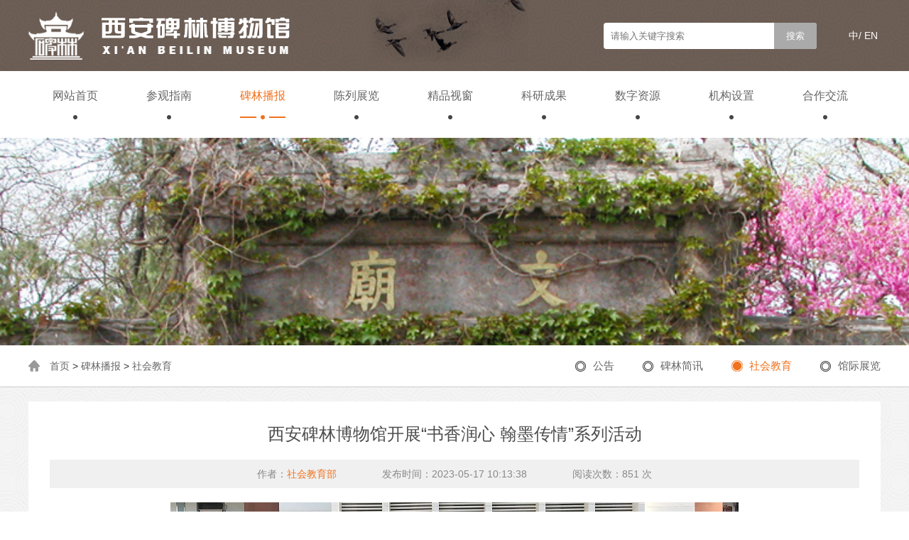

--- FILE ---
content_type: text/html;charset=utf-8
request_url: https://www.beilin-museum.com/index.php?m=home&c=View&a=index&aid=4192
body_size: 5286
content:
<!DOCTYPE html PUBLIC "-//W3C//DTD XHTML 1.0 Transitional//EN" "http://www.w3.org/TR/xhtml1/DTD/xhtml1-transitional.dtd">
<html xmlns="http://www.w3.org/1999/xhtml">
<head>
<meta http-equiv="Content-Type" content="text/html; charset=utf-8" />
<title>西安碑林博物馆</title>
<meta name="description" content="西安碑林博物馆，位于陕西省西安市碑林区三学街15号，占地面积3.19万平方米，陈列面积4900平方米，隶属于陕西省文物局，主要以孔庙、碑林、石刻艺术室和石刻艺术馆等组成，是一座以收藏、研究和陈列历代碑石、墓志及石刻造像为主的地方专题性博物馆。" />
<meta name="keywords" content="西安碑林博物馆" />
<link href="/favicon.ico" rel="shortcut icon" type="image/x-icon" />

<link href="https://www.beilin-museum.com/template/pc/skin/css/css.css" rel="stylesheet" media="screen" type="text/css" />
<script language="javascript" type="text/javascript" src="https://www.beilin-museum.com/template/pc/skin/js/jquery.js"></script>
</head>

<body>
<div class="header">
    <div class="w1200">
	    <div class="logo fl"><img src="https://www.beilin-museum.com/uploads/allimg/20200827/1-200RG01S9641.png" alt=""></div>
        <div class="language fr">
            中/<a href="/index.php?lang=en">En</a>
        </div>
                <form class="search fr" method="get" action="/index.php?m=home&c=Search&a=lists">                      
            <input name="keywords" id="keywords" type="text" class="input" placeholder="请输入关键字搜索" onfocus="this.value=''" >
            <input type="submit" class="btn" value="搜索">   
            <input type="hidden" name="m" value="home" /><input type="hidden" name="c" value="Search" /><input type="hidden" name="a" value="lists" /><input type="hidden" name="method" value="1" />     
        </form>
                <div class="clear"></div>
    </div>
</div>
<div class="navbox">
    <ul class="nav">                                                            
        <li class="">
        	<a href="https://www.beilin-museum.com" target="_blank">网站首页</a>
        </li>
                <li class=""><a href="https://www.beilin-museum.com/index.php?m=home&c=Lists&a=index&tid=68" target="_blank">参观指南</a></li>
                <li class="current"><a href="//www.beilin-museum.com/index.php?m=home&amp;c=Lists&amp;a=index&amp;tid=94" target="_blank">碑林播报</a></li>
                <li class=""><a href="//www.beilin-museum.com/index.php?m=home&amp;c=Lists&amp;a=index&amp;tid=100" target="_blank">陈列展览</a></li>
                <li class=""><a href="//www.beilin-museum.com/index.php?m=home&amp;c=Lists&amp;a=index&amp;tid=110" target="_blank">精品视窗</a></li>
                <li class=""><a href="//www.beilin-museum.com/index.php?m=home&amp;c=Lists&amp;a=index&amp;tid=122" target="_blank">科研成果</a></li>
                <li class=""><a href="https://www.beilin-museum.com/index.php?m=home&amp;c=Lists&amp;a=index&amp;tid=176" target="_blank">数字资源</a></li>
                <li class=""><a href="//www.beilin-museum.com/index.php?m=home&amp;c=Lists&amp;a=index&amp;tid=142" target="_blank">机构设置</a></li>
                <li class=""><a href="//www.beilin-museum.com/index.php?m=home&amp;c=Lists&amp;a=index&amp;tid=130" target="_blank">合作交流</a></li>
            </ul>
    <div class="clear"></div>
</div>



 
<div class="banner">
    <div class="pro-switch">
        <div class="slider">
            <div class="flexslider" >
                <ul class="slides">
                                <li><div class="img"><img src="https://www.beilin-museum.com/uploads/allimg/20230519/2-2305191534434Q.jpg" alt="" /></div></li>
                                </ul>
            </div>
        </div>
    </div>
</div>
<script language="javascript" type="text/javascript" src="https://www.beilin-museum.com/template/pc/skin/js/slider.js"></script>
<script type="text/javascript">
    $(function(){
    $('.flexslider').flexslider({
     animation: "slide",
        start: function(slider){
        $('body').removeClass('loading');
        }
    });
    });
</script>
<!--banner-->
<!--定位-->
<div class="path">
    <div class="w1200">
        <div class="weizhi"> <a href='https://www.beilin-museum.com/' class='crumb'>首页</a> &gt; <a href='https://www.beilin-museum.comindex.php?m=home&amp;c=Lists&amp;a=index&amp;tid=94' class='crumb'>碑林播报</a> &gt; <a href='https://www.beilin-museum.com/index.php?m=home&c=Lists&a=index&tid=96'>社会教育</a></div>
        <ul class="nav_1">
                        <li class=""><a href="https://www.beilin-museum.com/index.php?m=home&c=Lists&a=index&tid=92" target="_blank">公告</a></li>
                        <li class=""><a href="https://www.beilin-museum.com/index.php?m=home&c=Lists&a=index&tid=94" target="_blank">碑林简讯</a></li>
                        <li class="current"><a href="https://www.beilin-museum.com/index.php?m=home&c=Lists&a=index&tid=96" target="_blank">社会教育</a></li>
                        <li class=""><a href="https://www.beilin-museum.com/index.php?m=home&c=Lists&a=index&tid=98" target="_blank">馆际展览</a></li>
                     </ul>
    </div>
</div>
<!--主体-->
<div class="wrap">
    <div class="mainbox">
        <div class="nrq">
            <h1>西安碑林博物馆开展“书香润心 翰墨传情”系列活动</h1> 
           	
            <div class="news_xinxi">
                <p>作者：<span>社会教育部</span></p> 
                <p>发布时间：2023-05-17 10:13:38</p>  
                <p>阅读次数：<script src='https://www.beilin-museum.com/index.php?m=api&c=Ajax&a=arcclick&type=view&aids=4192' type='text/javascript' language='javascript'></script> 次</p>
            </div> 
            <p style="text-align:center">
          			<script>window._bd_share_config={common:{bdSign:'off',bdMini:'3',},share:[{"tag":"share_1","bdSize":24}],}
	with (document) 0[(getElementsByTagName('head')[0] || body).appendChild(createElement('script')).src = '/weapp/WebShare/template/skin/api/js/share.js?cdnversion=' + ~(-new Date() / 36e5)];</script>            </p>
            <div class="p">
                <p style="text-align:center"><img style="max-width:100%!important;height:auto!important;" src="https://www.beilin-museum.com/uploads/ueditor/20230517/2-23051G01350937.JPG" title="西安碑林博物馆开展“书香润心 翰墨传情”系列活动(图1)" alt="西安碑林博物馆开展“书香润心 翰墨传情”系列活动(图1)"/></p><p><br/></p><p style="text-align:center"><img style="max-width:100%!important;height:auto!important;" src="https://www.beilin-museum.com/uploads/ueditor/20230517/2-23051G0135OW.png" title="西安碑林博物馆开展“书香润心 翰墨传情”系列活动(图2)" alt="西安碑林博物馆开展“书香润心 翰墨传情”系列活动(图2)"/></p><p><br/></p><p style="text-align:center"><img style="max-width:100%!important;height:auto!important;" src="https://www.beilin-museum.com/uploads/ueditor/20230517/2-23051G014035E.JPG" title="西安碑林博物馆开展“书香润心 翰墨传情”系列活动(图3)" alt="西安碑林博物馆开展“书香润心 翰墨传情”系列活动(图3)"/></p><p style="text-align: left;">&nbsp; &nbsp; &nbsp; &nbsp;在“5·18国际博物馆日”来临之际，为了推进博物馆与学校教育的有效融合，加深中小学生对博物馆的学习了解，丰富师生们的文化生活，西安碑林博物馆走进西安市雁塔路小学、御锦城小学、永新小学等多所学校开展以“书香润心 翰墨传情”为主题的系列教育活动。</p><p style="text-align: left;">&nbsp; &nbsp; &nbsp; &nbsp;在御锦城小学，讲解员通过一张张精心制作的图片带领同学们“云游碑林”，讲述石碑上文字的文化内涵和书法的艺术魅力。同时，讲解员以古代先哲珍惜时光、刻苦努力的勤学故事，启发和鼓励同学们勤奋读书，在知识学习中汲取智慧和力量。</p><p style="text-align: left;">&nbsp; &nbsp; &nbsp; &nbsp;在永新小学，讲解员通过讲座分享+体验互动相结合的形式，为二年级、四年级的学生献上了独具碑林特色的文化课。课程内容图文并茂、直观形象，不仅向同学们传播了历史文化知识，更激发了学习的探索欲和求知欲，引导同学们在拓印体验的快乐中，爱上博物馆、走进博物馆。</p><p style="text-align: left;">&nbsp; &nbsp; &nbsp; &nbsp;在雁塔路小学，讲解员结合“西西游碑林”动画视频，为全校师生详细介绍了“身边的博物馆”。师生们聚精会神、专心致志，仿佛穿越在璀璨的历史时空，欣赏着翰墨逸香的书法艺术，领悟着历史悠久的碑林文化。活动不仅增长了见识，丰富了校园文化生活，更培养了师生们强烈的爱国情怀和人文精神。</p><p style="text-align: left;">&nbsp; &nbsp; &nbsp; &nbsp;博物馆将丰富的文物资源转化为学校教育教学资源，实现资源共享、协同育人，让文物说话，让传统文化以亲切生动的形式走进校园，走进学生，让历史不再遥远，让博物馆融入美好生活。</p>            </div>
            <div id="ar_fot">
                                <h1>上一篇：<a href="https://www.beilin-museum.com/index.php?m=home&c=View&a=index&aid=4178">西安碑林博物馆开展“朱砂启智 蒙童开笔”教育课程</a></h1>
                                <h1>下一篇：<a href="https://www.beilin-museum.com/index.php?m=home&c=View&a=index&aid=4198">西安碑林博物馆举办六一儿童节亲子教育活动</a></h1>
                 
            </div>
        </div>
    </div>
</div>
<!--底部-->
﻿<div class="footer"> 
    <div class="w1200">
        <div class="foot-title">
            <img src="https://www.beilin-museum.com/uploads/allimg/20200827/1-200RG01S9641.png">
        </div>
        <div class="abox">                                                                                                                
            <a href="https://www.beilin-museum.com">网站首页</a>| 
                        <a href="https://www.beilin-museum.com/index.php?m=home&c=Lists&a=index&tid=68">参观指南</a>|
                        <a href="//www.beilin-museum.com/index.php?m=home&amp;c=Lists&amp;a=index&amp;tid=94">碑林播报</a>|
                        <a href="//www.beilin-museum.com/index.php?m=home&amp;c=Lists&amp;a=index&amp;tid=100">陈列展览</a>|
                        <a href="//www.beilin-museum.com/index.php?m=home&amp;c=Lists&amp;a=index&amp;tid=110">精品视窗</a>|
                        <a href="//www.beilin-museum.com/index.php?m=home&amp;c=Lists&amp;a=index&amp;tid=122">科研成果</a>|
                        <a href="https://www.beilin-museum.com/index.php?m=home&amp;c=Lists&amp;a=index&amp;tid=176">数字资源</a>|
                        <a href="//www.beilin-museum.com/index.php?m=home&amp;c=Lists&amp;a=index&amp;tid=142">机构设置</a>|
                    </div>
        <p>
        	©Copyright 2023 All right reserved.    西安碑林博物馆<a href="https://beian.miit.gov.cn/" rel="nofollow" target="_blank">陕ICP备18017795号</a>        	<span id="">
        		<a href="" target="_blank" title="站长统计">
        			<script type="text/javascript">document.write(unescape("%3Cspan id='cnzz_stat_icon_1279221660'%3E%3C/span%3E%3Cscript src='https://s9.cnzz.com/z_stat.php%3Fid%3D1279221660%26show%3Dpic' type='text/javascript'%3E%3C/script%3E"));</script>
        		</a>
        	</span>
        <a href="https://www.centrun.cn/" target="_blank">网站建设：西安信创</a>
        <br>法律顾问：陈全 陕西永嘉信律师事务所  
      </p>
      <p><script type="text/javascript">document.write(unescape("%3Cspan id='_ideConac' %3E%3C/span%3E%3Cscript src='https://dcs.conac.cn/js/27/000/0000/40873282/CA270000000408732820002.js' type='text/javascript'%3E%3C/script%3E"));</script>
      </p> 
    </div>
</div>

<!--底部 end-->
</body>
</html>

--- FILE ---
content_type: text/html;charset=utf-8
request_url: https://www.beilin-museum.com/index.php?m=api&c=Ajax&a=arcclick&type=view&aids=4192
body_size: 467
content:
document.write('851');


--- FILE ---
content_type: text/css
request_url: https://www.beilin-museum.com/template/pc/skin/css/css.css
body_size: 6870
content:
@charset "utf-8";
/* CSS Document */

* {margin:0;padding:0; list-style:none;}
body {font-family:"Helvetica Neue", Helvetica, Tahoma, Arial, "Microsoft Yahei", "Hiragino Sans GB", "WenQuanYi Micro Hei", sans-serif;color:#333333;font-size: 14px; }
a {text-decoration:none;color:#666;}
a:hover{color:#f0721f;}
ul,li {list-style:none;}
h1,h2,h3,h4,h5,h6{ font-weight:normal;}
img{max-width: 100%;height:auto;}
.fl{ float:left;}
.fr{ float:right;}
.hidden{display:none;}
.clear{clear:both;}
.w1200{width:1200px; margin:auto;}


.header{height:100px;background:#715f54 url(../images/topbg.jpg) no-repeat center;box-sizing: border-box;}
.header .logo{margin-top:17px;}
.header .language{line-height:100px;color:#fff;margin-left: 45px;text-transform: uppercase;}
.header .language a{color:#fff;padding:0 4px;}
.search{width:300px;height:37px;border-radius:4px;background: #fff;margin-top:32px;position:relative;}
.search .input{position:absolute;top:0px;left:10px;width:230px;height:37px;line-height:37px;border:none;background:transparent;font-family: "微软雅黑";color:#a51627;}
.search .btn {
    position: absolute;border-radius:0 4px 4px 0;
    top:0;
    right:0;
    width:60px;
    height:37px;line-height:37px;
    border:none;
    background:#aaa;
    font-family: "微软雅黑";color:#fff;
    cursor:pointer;
}


.navbox{height:94px;}
.navbox>.nav{width:1200px;margin:auto;}
.navbox>.nav>li{float:left;height:70px;line-height:70px;margin:0 34px;}
.navbox>.nav>li>a{display: block;font-size:16px;color:#666;font-weight: 500;background: url(../images/navbg.jpg) no-repeat bottom center;}
.navbox>.nav>li>a:hover{color:#f0721f;background: url(../images/navcur.jpg) no-repeat bottom center;}
.navbox>.nav>li.current>a{color:#f0721f;background: url(../images/navcur.jpg) no-repeat bottom center;}

/*头部*/
.banner{ width:100%; height:auto; margin:0 auto; overflow:hidden;z-index:99;}
.pro-switch {height:auto;overflow: hidden;position: relative;margin:0 auto;width:100%;}
.flexslider {margin: 0;padding: 0;}
.flexslider .slides > li {display: none;-webkit-backface-visibility: hidden;}
.flexslider .slides img {width: 100%;display: block;}
.slides:after {content: ".";display: block;clear: both;visibility: hidden;line-height:0;height:0;}
html[xmlns] .slides {display: block;}
* html .slides {height: auto;}
.no-js .slides > li:first-child {display: block;}
.flexslider {margin: 0 auto;position: relative;width:100%;zoom: 1;}
.flex-viewport {max-height: 2000px;-webkit-transition: all 1s ease;-moz-transition: all 1s ease;transition: all 1s ease;}
.flexslider .slides {zoom: 1;}
.flex-direction-nav {*height: 0;}
.flex-direction-nav a {width: 60px;height: 90px;margin: -60px 0 0;display: block;background: url(../images/ad_ctr.png) no-repeat 0 0;position: absolute;top: 50%;z-index: 10;cursor: pointer;text-indent: -9999px;opacity: 0;filter:alpha(opacity=0);-webkit-transition: all .3s ease;}
.flex-direction-nav .flex-next {background-position: 0 -90px;right: 0;}
.flex-direction-nav .flex-prev {left: 0;}
.flexslider:hover .flex-next {opacity: 0.8;filter:alpha(opacity=25);}
.flexslider:hover .flex-prev {opacity: 0.8;filter:alpha(opacity=25);}
.flexslider:hover .flex-next:hover, .flexslider:hover .flex-prev:hover {opacity: 1;filter:alpha(opacity=50);}
.flex-control-nav {width:100%;position: absolute;bottom:10px;text-align: center;}
.flex-control-nav li {margin:0 5px;display:inline-block;zoom: 1;*display: inline;}
.flex-control-paging li a{background:url(../images/banlibg.png) no-repeat center;display:block;width:17px;height:14px;overflow:hidden;text-indent:-99em;cursor: pointer;}
.flex-control-paging li a.flex-active {background:url(../images/bancur.png) no-repeat center;}
/*banner END*/

.title{text-align:center;color: #6a5d55;font-size:30px;background: url(../images/titbg.png) no-repeat center 10px;}
.title span{ font-size:14px; color:#999; display:block;font-family:"Microsoft Yahei";margin-top:6px; }
.title2{text-align:center;color: #fff;font-size:30px;background: url(../images/titbg2.png) no-repeat center 10px;}
.title2 span{ font-size:14px; color:#fff; display:block;font-family:"Microsoft Yahei";margin-top:6px;}

.sum1{background: url(../images/bg1.jpg) no-repeat top center;padding:38px 0;overflow:hidden;}
.sum1-left { width: 795px;}
.bigimg {width: 100%;height:370px;}
.visitBtm {overflow: hidden;margin-top:25px;}
.visitBf, .visitBr {position: relative;width: 387px;}
.visitBf a, .visitBr a {display: block;}
.visitBf .pic, .visitBr .pic {width: 100%;overflow: hidden;position: relative;}
.visitBf .pic:before, .visitBr .pic:before {display: block;content: '';padding-top: 28.165%;}
.visitBf .pic img, .visitBr .pic img {display: block;width: 100%;height: 100%;position: absolute;top: 0px;}
.imghover .pic img {
    overflow: hidden;
    transition: all 0.3s linear;
    -webkit-transition: all 0.3s linear;}
.visitBf .text, .visitBr .text {position: absolute;left: 40px;top: 30px;line-height: 28px;}
.visitBf .text span, .visitBr .text span {font-size: 24px;color: #fff;display: block;}
.visitBf .text i, .visitBr .text i {font-size: 12px;color: #fff;display: block;font-style: normal;text-transform: uppercase;font-family: "Microsoft YaHei";}
.sum1-right{width:385px;}
.visitFr_top {position: relative;}
.visitFr_top a {display: block;}
.visitFr_top .pic {height: 109px;}
.visitFr_top .pic img {width: 100%;height: 100%;}
.visitFr_top .text { position: absolute;left: 40px;top: 20px;line-height:36px;}
.visitFr_top .text span {font-size: 30px;color: #fff;display: block;}
.visitFr_top .text i {font-size: 14px;color: #fff;display: block;font-style: normal;}

.visitFr_com{background: url(../images/visitrBg.jpg) no-repeat center center;height: 370px;margin-top:25px;}
.visitFr_com .title{text-align: center;height: 60px;line-height: 60px;background: url(../images/visitIcon.png) no-repeat center center;font-size: 18px;color: #9b7747}
.visitTime{height: 94px;background: #e4ded8;width: 100%}
.vt_ul{overflow: hidden;text-align: center}
.vt_ul li{float: left;width: 33.3333%;position: relative;height: 100%}
.vt_ul li em{position: absolute;right: -6px;top: 10px;width: 10px;height: 100%;background: url(../images/timeN.png) no-repeat center center}
.vt_ul li img{height: 49px;padding-top: 24px}

.visitR1{padding: 15px 15px 0 22px;font-size: 14px;color: #999}
.visitR2{padding: 10px 15px 10px 22px;font-size: 14px;color: #333;line-height: 24px}
.visitR2 span{color: #6a5d55}
.visitR3{font-size: 14px;color: #999;line-height: 23px;padding: 0 15px 0 22px;}

/*新闻资讯*/
.news{width:100%;background: url(../images/bg2.jpg) no-repeat top center; padding:32px 0;}
.sixBox{overflow: hidden;position: relative;width:1200px;margin:30px auto 0 auto;}
.sixNew1{position: relative;background:#fff;border:1px solid #e2d6cf;border-radius:4px;width: 794px;height: 500px;}
.sixNewBox{padding: 30px;}
.sixNew_tit{margin-bottom: 20px;height: 48px;}
.sixNew_tit li{margin-right:45px;font-size:20px;float: left;height: 48px;color:#6c5a5a;cursor: pointer;}
.sixNew_tit li.hover{color: #f0721f;background: url(../images/tabcur.png) no-repeat bottom center;}
.sixNew_tit a{font-size: 16px;color: #6a5d55}
.sixNew_tit a:hover{color: #f0721f}

.six_news{overflow: hidden;padding-bottom:20px;border-bottom: 1px dashed #ddd}
.six_news .pic{width: 238px;height: 140px;margin-right: 25px;}
.six_news .pic img{width: 100%;height: 100%;}
.six_news .text{overflow: hidden;}
.six_news .text .h2{font-size: 17px;}
.six_news .text .h2 a{color: #333;}
.six_news .text .h2 a:hover{color: #947040}
.six_news .text .time{font-size: 14px;color: #999;padding:10px 0;}
.six_news .text .indTro{font-size: 14px;color: #666;line-height: 26px;}

.indexList{ overflow:hidden;padding-top: 10px}
.indexList dd{ height:42px; line-height:42px; font-size:14px; overflow:hidden;}
.indexList dd a{ overflow:hidden;color: #666;}
.indexListL{ float:left; display:inline; overflow:hidden;}
.indexListL em{ color:#999; float:left; margin-right:10px;width:4px;height:4px;background: #999;border-radius:5px;margin-top: 19px}
.indexListR{ color:#9d9c9c; font-size:14px; float:right; display:inline;}
.indexList dd:hover a{ color:#f0721f;}
.indexList dd:hover .indexListR{ color:#f0721f;}
.indexList dd:hover .indexListL em{ background:#f0721f;}

.sixNew2{width: 386px;}
.indNews{position: relative}
.indNews dd{margin-bottom:13px}
.indNews dd:last-child{margin-bottom: 0}
.indNews dd a{display: block}
.indNews dd .pic{width: 100%;height: 162px; overflow: hidden;}
.indNews dd .pic img{ display:block; width:100%; height:100%;}


/*精品视窗*/
.sum3{width:100%;background: url(../images/bg3.jpg) no-repeat top center; padding:38px 0;}
.fiveBox{width:1200px;margin:40px auto;min-height:450px;background: url(../images/fiveBg5.png) no-repeat center center}
.fiveTab{text-align: center;font-size: 0;height: 100px;line-height: 100px;}
.fiveTab li{display: inline-block;font-size: 16px;color: #000;margin: 0 28px}
.fiveTab li span{padding-left: 28px;background: url(../images/tablibg.png) no-repeat left center;transition: all .3s;-webkit-transition: all .3s;cursor: pointer}
.fiveTab li.hover span{background: url(../images/tab2cur.png) no-repeat left center;}
.fiveTab li:hover span{background: url(../images/tab2cur.png) no-repeat left center;}

.fivePro{padding: 0 40px;position: relative;overflow: hidden;height:325px}
.fivePro .bd{width: 100%;position: relative;height:325px}
.fivePro .bt{position: absolute;top: 50%;width: 30px;height: 44px;margin-top: -60px;cursor: pointer;border-radius: 3px;z-index: 33;transition: all .3s;-webkit-transition: all .3s}
.fivePro .bt.prev{background: #a5947f url(../images/fiveIcon2.png) no-repeat center center;left: 45px}
.fivePro .bt.next{background: #a5947f url(../images/fiveIcon3.png) no-repeat center center;right: 45px}
.fivePro .bt:hover{background-color: #761e1d}
.fivePro_dl{overflow: hidden;}
.fivePro_dl dd{float: left;display: inline;width: 374px;height:325px}
.fivePro_dl dd a{display: block;margin: 0 20px}
.fivePro_dl dd .pic{width: 100%; overflow: hidden; position: relative;}
.fivePro_dl dd .pic:before{ display: block; content: ''; padding-top: 75.072463%;}
.fivePro_dl dd .pic img{ display:block; width:100%; height:100%; position:absolute; left:0px; top:0px;}
.fivePro_dl dd .text{padding: 10px 0}
.fivePro_dl dd .text .txt1{height: 28px;line-height: 28px;font-size: 16px;color: #000;}
.fivePro_dl dd .text .txt2{line-height: 28px;font-size: 14px;color: #666;white-space: nowrap;
            overflow: hidden;
            text-overflow: ellipsis;}
.sum3 .more{display: block;width: 130px;height: 47px;line-height:47px;text-align: center;font-size:15px;margin:auto;background: url(../images/morebg.png) no-repeat;color: #fff;}

/*陈列展览*/
.sum4{width:100%;background: url(../images/bg4.jpg) no-repeat top center; padding:30px 0;}
.exhibition{width: 1200px;margin:30px auto 0 auto;overflow:hidden;}
.sum4-left{width: 385px;height: 500px;overflow:hidden;position: relative;border-radius:4px;}
.sum4-right{width: 386px;margin:0 20px;float: left;}
.exhibition img{width: 100%;height: 100%;transition: all .8s;  }
.exbitTop{position: relative;height: 330px;border-radius:4px;margin-bottom:20px;overflow:hidden;}
.exbitBom{position: relative;height: 150px;border-radius:4px;overflow:hidden;;}
.exhibition .mark{border-radius:0 0 4px 4px;position: absolute;bottom: 0;width:100%;padding:20px 0;left:0;background: rgba(0,0,0,.6);text-align:center; color: #000;font-size:24px;color:#fff;}
.exhibition .mark i{font-style:normal;display: block;font-size:15px;color:#939190;text-transform: uppercase;margin-top:6px;font-family:"Microsoft Yahei";}
.exbitBom .mark{height:60px;padding:45px 0;background: rgba(0,0,0,.2);}
.sum4-left:hover img{transform: scale(1.1);} 
.exbitTop:hover img{transform: scale(1.1);} 
.exbitBom:hover img{transform: scale(1.1);} 

/*专题专栏*/
.sum5{padding:30px 0;}
.sum5-main{position: relative;width:1200px;margin:40px auto 0 auto;}
#CSSBox1{width:1200px;margin: auto;}
#CSSBox1 ul{ overflow:hidden;}
#CSSBox1 ul li{ float:left; margin:0 10px; width:283px; height:173px;text-align:center;}
#CSSBox1 ul li p{line-height:50px;font-size:15px;}
#CSSBox1 ul li img{ width:283px; height:123px;border-radius:4px;}
#LeftButton1,#RightButton1{position:absolute;top:53px;width:15px;height:28px;cursor:pointer;}
#LeftButton1{background:url(../images/btn-left.png) no-repeat left center;left:-30px;}
#RightButton1{background:url(../images/btn-right.png) no-repeat right center;right:-30px;}

/*友情链接*/
.linkbox{width: 1200px;margin:0 auto 30px auto;overflow: hidden;line-height:30px;}
.linktit{background: url(../images/linktit.png) no-repeat 0 center;width:90px;padding-left: 25px;}
.linkcon{width:1085px;line-height:30px;}
.linkcon a{padding:0 5px;}


/*底部css*/
.footer{background:#000 url(../images/footbg.jpg) no-repeat top center;background-size: cover;text-align: center;color: #fff;padding:15px 0;}
.footer .abox{line-height:80px;}
.footer .abox a{color:#fff;margin:0 24px;font-size:16px;}
.footer p{line-height: 30px;}
.footer p a{margin:0 10px;color:#fff;}


/*内页*/

/*定位*/
.path{border-bottom:1px solid #ccc;line-height:58px; background:#fff;}
.weizhi{display: initial;background: url(../images/dingwei.png) no-repeat 0 center;padding-left: 30px;}
.weizhi a:hover{ color:#be0c0a; }
.path .nav_1{float:right;overflow: hidden;}
.path .nav_1>li{float:left;line-height:58px;margin-left: 40px;}
.path .nav_1>li>a{ display: block;font-size: 15px;background:url(../images/navsubbg.png) no-repeat 0 center;padding-left:25px;}
.path .nav_1>li>a:hover{color:#f0721f;background:url(../images/navsubcurbg.png) no-repeat 0 center;}
.path .nav_1>li.current>a{color:#f0721f;background:url(../images/navsubcurbg.png) no-repeat 0 center;}

.wrap{background:url(../images/bg.jpg);padding:20px 0;min-height: 300px;}
.mainbox{width:1140px;background:#fff;margin:auto;padding:30px;min-height: 300px;}
.mainbox .h1{text-align: color: #000;font-size:26px;text-align: center;background: url(../images/h1bg.jpg) no-repeat center;}
.mainbox .p{line-height: 230%;color:#666;font-size: 14px;margin-top:20px;}

/*领导列表*/
.Leaderlist{margin:30px 0;overflow:hidden;text-align: center;}
.Leaderlist li{width:200px; margin:10px 28px;text-align: center;display: inline-block;}
.Leaderlist li img{width:198px;height:290px;border:1px solid #ccc;border-radius:4px;}
.Leaderlist li p{font-size:16px;color:#333;line-height:50px;}
.Leaderlist li p span{color:#999;font-size:14px;padding-left:10px;}

/*陈列展览*/
.piclist{width:1200px;margin:15px auto;overflow: hidden;}
.piclist li{width:380px;float: left;margin:10px; text-align: center;}
.piclist li p{font-size: 16px;line-height:50px;}
.piclist li .imgbox{width:380px;height: 250px;overflow:hidden;position: relative;}
.piclist li .imgbox img{width:100%;height: 100%;border-radius:4px;}
.piclist li .imgbox .piccur{transition:.4s;opacity: 0; display:block;position: absolute;left:0;top:0; width:100%;height: 100%;background: url(../images/piccur.png) no-repeat center;}
.piclist li:hover .imgbox .piccur{opacity: 1;}

/*碑林播报*/
.newslist{}
.newslist li{border-bottom:1px dashed #ccc; padding-bottom:30px; margin-bottom:30px;}
.newslist li>a{ display: block;float: left; margin-right:20px;border-radius:4px;border:1px solid #d9d9d9;}
.newslist li>a>img{ width:268px; height:168px;border-radius:4px;}
.newslist li h2{ font-size:16px;color:#4c4c4c;font-weight: 600;}
.newslist li h3{ font-size:14px;color:#b2b2b2; margin:10px 0;font-weight:normal;}
.newslist li p{font-size: 14px;line-height:26px;color: #989898;
    display: -webkit-box;
    -webkit-line-clamp: 3;
    -webkit-box-orient: vertical;
    overflow: hidden;}
.newslist li .more{margin-top:10px; display:block;color:#9a9a9a;background: url(../images/awmr.png) no-repeat right center;}
.newslist li:hover  h2{color:#f0721f;}
.newslist li:hover .more{color:#f0721f;background: url(../images/jt.png) no-repeat right center;}

/*机构设置*/
.jigoulist{margin-top:40px;}
.jigoulist li{border-bottom:1px dashed #ccc; padding-bottom:30px; margin-bottom:30px;}
.jigoulist li>a{ display: block;float: left; margin-right:20px;border-radius:4px;border:1px solid #d9d9d9;}
.jigoulist li>a>img{ width:190px; height:115px;border-radius:4px;}
.jigoulist li h2{ font-size:20px;color:#333;font-weight: 600;margin-bottom:10px;}
.jigoulist li p{font-size: 14px;line-height:26px;color: #989898;
    display: -webkit-box;
    -webkit-line-clamp: 3;
    -webkit-box-orient: vertical;
    overflow: hidden;}
.jigoulist li:hover  h2{color:#f0721f;}

/*精品视窗列表*/
.imglist{overflow:hidden;margin:20px -10px;}
.imglist li{border:1px solid #dbdbdb;padding:4px;width:260px;float: left;margin:10px;text-align:center;position: relative;}
.imglist li img{width:100%;height: 167px;} 
.imglist li p{line-height:47px;font-size:16px;}
.imglist li .video{position:absolute;left:4px;top:4px;width:260px;height:167px;background:url(../images/video.png) no-repeat center;}

/*图书列表*/
.tushulist{width:1212px;margin:0 auto;overflow:hidden;}
.tushulist li{width:270px;padding:10px;float:left;margin:10px 6px;background:#fff;}
.tushulist li img{width: 100%;height: 360px;border-radius:4px;}
.tushulist li p{font-size:15px;line-height:28px;height:56px;padding:4px 0;display: -webkit-box;
    -webkit-line-clamp:2;
    -webkit-box-orient: vertical;
    overflow: hidden;}

/*学术动态*/
.xsdtlist{width:1200px;margin:auto;}
.xsdtlist li{background: #fff; padding:25px; margin-bottom:30px;}
.xsdtlist li>a{ display: block;float: left; margin-right:20px;border-radius:4px;border:1px solid #d9d9d9;}
.xsdtlist li>a>img{ width:268px; height:168px;border-radius:4px;}
.xsdtlist li h2{ font-size:16px;color:#4c4c4c;font-weight: 600;}
.xsdtlist li h3{ font-size:14px;color:#b2b2b2; margin:10px 0;font-weight:normal;}
.xsdtlist li p{font-size: 14px;line-height:26px;color: #989898;
    display: -webkit-box;
    -webkit-line-clamp: 3;
    -webkit-box-orient: vertical;
    overflow: hidden;}
.xsdtlist li .more{margin-top:10px; display:block;color:#9a9a9a;background: url(../images/awmr.png) no-repeat right center;}
.xsdtlist li:hover  h2{color:#f0721f;}
.xsdtlist li:hover .more{color:#f0721f;background: url(../images/jt.png) no-repeat right center;}

/*分页*/
.pagination {text-align: center;overflow: hidden;font-size:14px;margin:auto;}
#pagination ul.pagination {display: inline-block;padding: 0;margin: 0;line-height: 34px;}
#pagination .pagination a{text-decoration: none;margin-right: 0px!important; }
#pagination ul.pagination li {display: inline;}
#pagination .disabled ,#pagination .pagination li a {background: #fff; float: left;padding:0 12px;transition: background-color .3s;border: 1px solid #eee; margin: 0 4px;}
#pagination .pagination .active{background-color: #f0721f;color: white;}
#pagination .disabled{background-color: rgba(236, 236, 236, 0.78);}
#pagination ul.pagination li.active a{background-color: #f0721f;color: white;border-color:#f0721f;}
#pagination ul.pagination li a:hover:not(.active) {background: #f0721f;color: white;}
#pagination ul.pagination li:last-child{padding-right: 10px;}

.nrq h1{ font-size:24px; color:#4c4c4c; text-align:center;}
.nrq .news_xinxi{ background:#f0f0f0;margin:20px 0;text-align:center;}
.nrq .news_xinxi p{ color:#888; line-height:40px; text-align:center; display:inline; margin:0 30px;}
.nrq .news_xinxi p span{ color:#f0721f;}
#ar_fot {
    margin-top: 20px;
    position: relative;
    padding-top: 10px;
    border-top: 1px solid #e5e5e5;
    display: flex;
    justify-content: space-between;
}
#ar_fot h1 {
    display: block;
    font-size: 14px;
    line-height: 30px;
    color: #575859;
	margin-bottom:0;
}



.list_cbw li{ width:505px; height:250px; background:#fff; padding:40px; float:left; margin-bottom:30px;}
.list_cbw li img{ width:180px; height:250px; border:1px solid #f0f0f0; float:left; margin-right:30px;}
.list_cbw li .right_cbw{ float:left;width:290px;line-height: 26px;}
.list_cbw li .right_cbw h2{ font-size:18px; color:#4c4c4c; font-weight:bold; margin-bottom:20px; 
	width:290px;
	display: -webkit-box;
	-webkit-line-clamp: 1;
    -webkit-box-orient: vertical;
    overflow: hidden; }
.list_cbw li .right_cbw p{ text-indent:0;color:#666;}
.list_cbw li .right_cbw a h2:hover{ color:#be0c0a;}
.list_cbw li:nth-child(2n+1){ margin-right:30px;}

.neishe{margin: 20px 19px;width:30%;float:left;}
.neishe-tit{background:url(../images/txt-8.png) no-repeat 0 bottom;font-size: 16px;line-height:54px;height:54px;color:#8d604b; display: block;position: relative;}
.neishe-tit .more{position: absolute;right:0;color:#333;font-size:14px;top:}
.neishe-summary{height:150px;margin-top:10px;line-height:30px;border:1px solid #d1d2d4;padding:8px 15px;
display: -webkit-box;
-webkit-box-orient: vertical;
-webkit-line-clamp: 5;
overflow: hidden;}


.thirdtype{width:214px;background:#fff;box-shadow:0 0 6px rgba(0,0,0,.2);border-radius:2px 2px 6px 6px;overflow:hidden;}
.side-tit {
	height:54px;
	background: url(../images/sidetitbg.jpg) no-repeat;
	padding-left: 20px;
	padding-top: 20px;
	color: #fff;
	font-size: 22px;
}
.thirdtype>ul{min-height:300px;background:#685656 url(../images/cbj2.jpg) no-repeat right bottom;}
.thirdtype li{margin:0 20px;border-bottom:1px solid #ddd;padding-left:20px;font-size:15px;position:relative;line-height:54px;cursor:pointer; font-weight:normal;background:url(../images/sideli-gry.jpg) no-repeat 0 center;}
.thirdtype li:last-child{border-bottom:none;}
.thirdtype li a{color:#cecacb;}
.thirdtype li.active{background:url(../images/sideli-red.jpg) no-repeat 20px center;color:#af3039;margin:0;padding-left:40px;}
.thirdtype li.active a{/* color:#af3039; */color:#fff;font-weight: bold;}
.thirdtype li:hover{background:url(../images/sideli-red.jpg) no-repeat 20px center;color:#af3039;margin:0;padding-left:40px;}
.shuziResour{width:calc(100% - 234px);background:#fff;box-shadow:0 0 6px rgba(0,0,0,.2);border-radius:6px 6px 6px 6px;};
.tiaoti{text-align:center;color: #000;font-size:26px;background: url(../images/h1bg.jpg) no-repeat center;}

